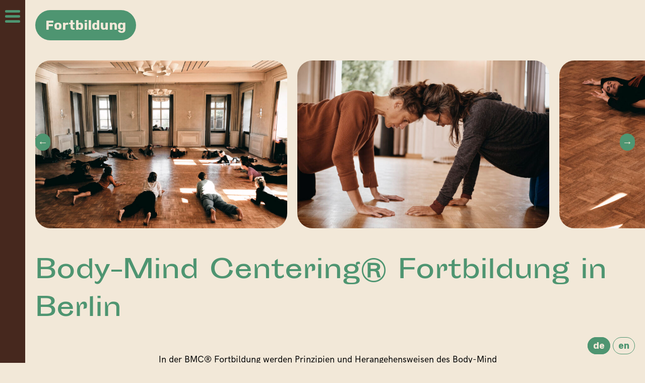

--- FILE ---
content_type: text/html; charset=UTF-8
request_url: https://ninawehnert.com/fortbildungen/
body_size: 19349
content:
<!doctype html>
<!-- Website by Modem Studio -->
<html lang="de-DE" class="no-js">
	<head>
		<meta charset="UTF-8">
		<title>  Fortbildung : Nina Wehnert</title>

		<link href="//www.google-analytics.com" rel="dns-prefetch">
        <link href="https://ninawehnert.com/wp-content/themes/nina-wehnert/img/icons/favicon.ico" rel="shortcut icon">
        <link href="https://ninawehnert.com/wp-content/themes/nina-wehnert/img/icons/touch.png" rel="apple-touch-icon-precomposed">
        
        <link rel="preconnect" href="https://fonts.gstatic.com"> 
		<link href="https://fonts.googleapis.com/css2?family=Rubik:wght@700&family=Space+Mono&display=swap" rel="stylesheet">

		<meta http-equiv="X-UA-Compatible" content="IE=edge,chrome=1">
		<meta name="viewport" content="width=device-width, initial-scale=1.0">
		<meta name="description" content="Body-Mind Centering® in classes, workshops, training programs">

		<meta name='robots' content='max-image-preview:large' />
<link rel="alternate" href="https://ninawehnert.com/fortbildungen/" hreflang="de" />
<link rel="alternate" href="https://ninawehnert.com/en/advanced-training-programs/" hreflang="en" />
<script type="text/javascript">
/* <![CDATA[ */
window._wpemojiSettings = {"baseUrl":"https:\/\/s.w.org\/images\/core\/emoji\/14.0.0\/72x72\/","ext":".png","svgUrl":"https:\/\/s.w.org\/images\/core\/emoji\/14.0.0\/svg\/","svgExt":".svg","source":{"concatemoji":"https:\/\/ninawehnert.com\/wp-includes\/js\/wp-emoji-release.min.js?ver=6.4.7"}};
/*! This file is auto-generated */
!function(i,n){var o,s,e;function c(e){try{var t={supportTests:e,timestamp:(new Date).valueOf()};sessionStorage.setItem(o,JSON.stringify(t))}catch(e){}}function p(e,t,n){e.clearRect(0,0,e.canvas.width,e.canvas.height),e.fillText(t,0,0);var t=new Uint32Array(e.getImageData(0,0,e.canvas.width,e.canvas.height).data),r=(e.clearRect(0,0,e.canvas.width,e.canvas.height),e.fillText(n,0,0),new Uint32Array(e.getImageData(0,0,e.canvas.width,e.canvas.height).data));return t.every(function(e,t){return e===r[t]})}function u(e,t,n){switch(t){case"flag":return n(e,"\ud83c\udff3\ufe0f\u200d\u26a7\ufe0f","\ud83c\udff3\ufe0f\u200b\u26a7\ufe0f")?!1:!n(e,"\ud83c\uddfa\ud83c\uddf3","\ud83c\uddfa\u200b\ud83c\uddf3")&&!n(e,"\ud83c\udff4\udb40\udc67\udb40\udc62\udb40\udc65\udb40\udc6e\udb40\udc67\udb40\udc7f","\ud83c\udff4\u200b\udb40\udc67\u200b\udb40\udc62\u200b\udb40\udc65\u200b\udb40\udc6e\u200b\udb40\udc67\u200b\udb40\udc7f");case"emoji":return!n(e,"\ud83e\udef1\ud83c\udffb\u200d\ud83e\udef2\ud83c\udfff","\ud83e\udef1\ud83c\udffb\u200b\ud83e\udef2\ud83c\udfff")}return!1}function f(e,t,n){var r="undefined"!=typeof WorkerGlobalScope&&self instanceof WorkerGlobalScope?new OffscreenCanvas(300,150):i.createElement("canvas"),a=r.getContext("2d",{willReadFrequently:!0}),o=(a.textBaseline="top",a.font="600 32px Arial",{});return e.forEach(function(e){o[e]=t(a,e,n)}),o}function t(e){var t=i.createElement("script");t.src=e,t.defer=!0,i.head.appendChild(t)}"undefined"!=typeof Promise&&(o="wpEmojiSettingsSupports",s=["flag","emoji"],n.supports={everything:!0,everythingExceptFlag:!0},e=new Promise(function(e){i.addEventListener("DOMContentLoaded",e,{once:!0})}),new Promise(function(t){var n=function(){try{var e=JSON.parse(sessionStorage.getItem(o));if("object"==typeof e&&"number"==typeof e.timestamp&&(new Date).valueOf()<e.timestamp+604800&&"object"==typeof e.supportTests)return e.supportTests}catch(e){}return null}();if(!n){if("undefined"!=typeof Worker&&"undefined"!=typeof OffscreenCanvas&&"undefined"!=typeof URL&&URL.createObjectURL&&"undefined"!=typeof Blob)try{var e="postMessage("+f.toString()+"("+[JSON.stringify(s),u.toString(),p.toString()].join(",")+"));",r=new Blob([e],{type:"text/javascript"}),a=new Worker(URL.createObjectURL(r),{name:"wpTestEmojiSupports"});return void(a.onmessage=function(e){c(n=e.data),a.terminate(),t(n)})}catch(e){}c(n=f(s,u,p))}t(n)}).then(function(e){for(var t in e)n.supports[t]=e[t],n.supports.everything=n.supports.everything&&n.supports[t],"flag"!==t&&(n.supports.everythingExceptFlag=n.supports.everythingExceptFlag&&n.supports[t]);n.supports.everythingExceptFlag=n.supports.everythingExceptFlag&&!n.supports.flag,n.DOMReady=!1,n.readyCallback=function(){n.DOMReady=!0}}).then(function(){return e}).then(function(){var e;n.supports.everything||(n.readyCallback(),(e=n.source||{}).concatemoji?t(e.concatemoji):e.wpemoji&&e.twemoji&&(t(e.twemoji),t(e.wpemoji)))}))}((window,document),window._wpemojiSettings);
/* ]]> */
</script>
<style id='wp-emoji-styles-inline-css' type='text/css'>

	img.wp-smiley, img.emoji {
		display: inline !important;
		border: none !important;
		box-shadow: none !important;
		height: 1em !important;
		width: 1em !important;
		margin: 0 0.07em !important;
		vertical-align: -0.1em !important;
		background: none !important;
		padding: 0 !important;
	}
</style>
<link rel='stylesheet' id='wpsc-style-css' href='https://ninawehnert.com/wp-content/plugins/wordpress-simple-paypal-shopping-cart/assets/wpsc-front-end-styles.css?ver=5.0.2' media='all' />
<link rel='stylesheet' id='normalize-css' href='https://ninawehnert.com/wp-content/themes/nina-wehnert/normalize.css?ver=1.0' media='all' />
<link rel='stylesheet' id='html5blank-css' href='https://ninawehnert.com/wp-content/themes/nina-wehnert/style.css?ver=1.0' media='all' />
<link rel='stylesheet' id='simple_shopping-css' href='https://ninawehnert.com/wp-content/themes/nina-wehnert/wp-simple-shopping.css?ver=1.0' media='all' />
<script type="text/javascript" src="https://ninawehnert.com/wp-content/themes/nina-wehnert/js/lib/conditionizr-4.3.0.min.js?ver=4.3.0" id="conditionizr-js"></script>
<script type="text/javascript" src="https://ninawehnert.com/wp-content/themes/nina-wehnert/js/lib/modernizr-2.7.1.min.js?ver=2.7.1" id="modernizr-js"></script>
<script type="text/javascript" src="https://ninawehnert.com/wp-includes/js/jquery/jquery.min.js?ver=3.7.1" id="jquery-core-js"></script>
<script type="text/javascript" src="https://ninawehnert.com/wp-includes/js/jquery/jquery-migrate.min.js?ver=3.4.1" id="jquery-migrate-js"></script>
<script type="text/javascript" src="https://ninawehnert.com/wp-content/themes/nina-wehnert/js/jquery.flexslider-min.js?ver=1.0.0" id="flexslider-js"></script>
<script type="text/javascript" src="https://ninawehnert.com/wp-content/themes/nina-wehnert/js/scripts.js?ver=1.0.0" id="html5blankscripts-js"></script>
<link rel="https://api.w.org/" href="https://ninawehnert.com/wp-json/" /><link rel="alternate" type="application/json" href="https://ninawehnert.com/wp-json/wp/v2/pages/708" /><link rel="alternate" type="application/json+oembed" href="https://ninawehnert.com/wp-json/oembed/1.0/embed?url=https%3A%2F%2Fninawehnert.com%2Ffortbildungen%2F" />
<link rel="alternate" type="text/xml+oembed" href="https://ninawehnert.com/wp-json/oembed/1.0/embed?url=https%3A%2F%2Fninawehnert.com%2Ffortbildungen%2F&#038;format=xml" />

<!-- WP Simple Shopping Cart plugin v5.0.2 - https://wordpress.org/plugins/wordpress-simple-paypal-shopping-cart/ -->

	<script type="text/javascript">
	<!--
	//
	function ReadForm (obj1, tst)
	{
	    // Read the user form
	    var i,j,pos;
	    val_total="";val_combo="";

	    for (i=0; i<obj1.length; i++)
	    {
	        // run entire form
	        obj = obj1.elements[i];           // a form element

	        if (obj.type == "select-one")
	        {   // just selects
	            if (obj.name == "quantity" ||
	                obj.name == "amount") continue;
		        pos = obj.selectedIndex;        // which option selected
		        val = obj.options[pos].value;   // selected value
		        val_combo = val_combo + " (" + val + ")";
	        }
	    }
		// Now summarize everything we have processed above
		val_total = obj1.product_tmp.value + val_combo;
		obj1.wspsc_product.value = val_total;
	}
	//-->
	</script>		<script>
        // conditionizr.com
        // configure environment tests
        conditionizr.config({
            assets: 'https://ninawehnert.com/wp-content/themes/nina-wehnert',
            tests: {}
        });
        </script>

	</head>
	<body>

		<!-- wrapper -->
		<div class="wrapper">

			<header class="header clear" role="banner">
				<a class="menu-button" href="#">
					<div class="bar-1">
					</div>
					<div class="bar-2">
					</div>
					<div class="bar-3">
					</div>
				</a>
				
				<nav class="nav" role="navigation">
					
					<ul><li id="menu-item-744" class="menu-item menu-item-type-post_type menu-item-object-page menu-item-744"><a href="https://ninawehnert.com/about/">About</a></li>
<li id="menu-item-756" class="menu-item menu-item-type-custom menu-item-object-custom menu-item-756"><a href="/classes">Klassen</a></li>
<li id="menu-item-757" class="menu-item menu-item-type-custom menu-item-object-custom menu-item-757"><a href="/workshops">Workshops</a></li>
<li id="menu-item-741" class="menu-item menu-item-type-post_type menu-item-object-page menu-item-741"><a href="https://ninawehnert.com/einzelarbeit/">Einzelarbeit</a></li>
<li id="menu-item-743" class="menu-item menu-item-type-post_type menu-item-object-page current-menu-item page_item page-item-708 current_page_item menu-item-743"><a href="https://ninawehnert.com/fortbildungen/" aria-current="page">Fortbildung</a></li>
<li id="menu-item-786" class="menu-item menu-item-type-post_type menu-item-object-page menu-item-786"><a href="https://ninawehnert.com/ausbildung/">Ausbildung</a></li>
</ul>					
					
					
				</nav>
				<div class="language-switch">
					<ul>	<li class="lang-item lang-item-2 lang-item-de current-lang lang-item-first"><a  lang="de-DE" hreflang="de-DE" href="https://ninawehnert.com/fortbildungen/">de</a></li>
	<li class="lang-item lang-item-5 lang-item-en"><a  lang="en-US" hreflang="en-US" href="https://ninawehnert.com/en/advanced-training-programs/">en</a></li>
</ul>
				</div>
				
			</header>

	<main role="main">
		
		
		<section class="single-page page">
			<h2 class="bubble-title">Fortbildung</h2>
							<div id="training-slider" class="flexslider">
				    <ul class="slides">
				        				            <li class="slide">
				                <img src="https://ninawehnert.com/wp-content/uploads/2021/03/BMC-9-sb7-proto-1-800x533.jpg"/>
				            </li>
				        				            <li class="slide">
				                <img src="https://ninawehnert.com/wp-content/uploads/2021/03/BMC-1-sb3-1-800x533.jpg"/>
				            </li>
				        				            <li class="slide">
				                <img src="https://ninawehnert.com/wp-content/uploads/2021/03/BMC-6-sb7-proto-800x533.jpg"/>
				            </li>
				        				            <li class="slide">
				                <img src="https://ninawehnert.com/wp-content/uploads/2021/03/BMC-10-sb7-proto-filmkorn-1-800x533.jpg"/>
				            </li>
				        				    </ul>
				</div>
						
			<h1 class="training-subtitle">Body-Mind Centering® Fortbildung in Berlin</h1>
			
							<div class="training-text">
					<p>In der BMC® Fortbildung werden Prinzipien und Herangehensweisen des Body-Mind Centering® erfahren und vertieft. Durch anatomische Informationen, durch Bewegung, in Berührung, Partnerarbeit und in der Gruppe machen wir Strukturen im Körper erfahrbar und ermöglichen ein tiefes, feines Erleben des eigenen Körpers.</p>
<p>An den jeweiligen Wochenenden widmen wir uns verschiedenen Körpersystemen, wie Knochen, Faszien, Organe, Flüssigkeiten, Nerven und deren spezifischer Dynamik und Qualität. Wir erfahren Aspekte der frühkindlichen Bewegungsentwicklung, die uns unterstützen in unserer persönlichen Art uns zu bewegen und mit der Welt im Kontakt zu sein. Wir erleben Momente der Embryologie, der frühen Entwicklung unseres Daseins. Wir erforschen Entwicklungsstufen vom Einzeller bis zum gehenden Wesen, wie sie ineinander greifen und uns in unserer Bewegung und Tun heute noch prägen.</p>
<p>Besonders wichtig ist dabei das Erleben, die Freude am Bewegen und Erforschen des eigenen Körpers. Tiefgreifende Erfahrung, fundiertes Wissen und das Bewusst werden innerer und äußerer Zusammenhänge: Wahrnehmung auf feinster, zellulärer Ebene und ihren Ausdruck durch Bewegung. Es gibt Raum das eigene Bewegungspotential zu erweitern und zu differenzieren, das eigene Sein zu spüren und sich auszudrücken und damit den eigenen Körper neu zu erleben.</p>
<p>Freier Tanz, Contact Improvisation und Authentic Movement dienen als Integration.<br />
Jedes Wochenende ist einem spezifischen Themen gewidmet; die Inhalte der Wochenenden bauen aufeinander auf.</p>
<p>Die Fortbildung richtet sich an Personen, die BMC® tiefer kennenlernen möchten, die mehr Zeit mit sich, Bewegung, Tanz und Körpererfahrung verbringen wollen. Sowie an Menschen, die Aspekte von BMC® in ihre Arbeit (z.B. Tanz, Schauspiel, Kunst, Physiotherapie, Ergotherapie, Psychotherapie) integrieren möchten. Vorraussetzung sind Lust und Bereitschaft zu freier Bewegung und Interesse an Berühung sowie die Selbstverantwortlichkeit in der Arbeit mit dem eigenen Körper.</p>
				</div>
						
			
			
												<div class="full-line"></div>
					<div class="training-program">
				        					    <h2 class="bubble-title">Berlin</h2>
				        <div class="training-program-info">
					        
							<div class="training-program-info-title">
								
								<div class="training-program-img">
									<img width="800" height="649" src="https://ninawehnert.com/wp-content/uploads/2021/04/Bildschirmfoto-2021-04-02-um-13.13.16-3-800x649.png" class="attachment-large size-large" alt="" decoding="async" fetchpriority="high" srcset="https://ninawehnert.com/wp-content/uploads/2021/04/Bildschirmfoto-2021-04-02-um-13.13.16-3-800x649.png 800w, https://ninawehnert.com/wp-content/uploads/2021/04/Bildschirmfoto-2021-04-02-um-13.13.16-3-300x243.png 300w, https://ninawehnert.com/wp-content/uploads/2021/04/Bildschirmfoto-2021-04-02-um-13.13.16-3-768x623.png 768w, https://ninawehnert.com/wp-content/uploads/2021/04/Bildschirmfoto-2021-04-02-um-13.13.16-3-120x97.png 120w, https://ninawehnert.com/wp-content/uploads/2021/04/Bildschirmfoto-2021-04-02-um-13.13.16-3.png 1470w" sizes="(max-width: 800px) 100vw, 800px" />								</div>
							</div>
							<div class="training-program-info-desc">
								<p>Die Fortbildung findet in den hellen Räumen der Somatischen Akademie Berlin Kreuzberg statt.</p>
<p>Unterrichtssprachen sind deutsch und englisch.</p>
<p><em>Zeiten:</em><br />
Freitag: 18h-20.30h<br />
Samstag: 10h-13h 14.30h-17h<br />
Sonntag: 9.30h-12.30h 13.30h-15.30h</p>
<p><em>Preis:</em><br />
1590.00 EUR</p>
<p><em>Anmeldung und Infos:</em><br />
<a href="mailto:info@somatische-akademie.de" target="_blank" rel="noopener">info@somatische-akademie.de</a><br />
<a href="https://www.somatische-akademie.de/de/ihr-nutzerkonto/booking-de" target="_blank" rel="noopener">Somatische Akademie</a></p>
							</div>
						</div>
			
				        
													<ul class="training-program-list">
							    							    								    	<li class="training-program-list-item">
							    		<div class="program-item-date">
								    		27.02. - 01.03.2026							    		</div>
							    		<div class="program-item-title">
								    		<h2>Knochen: Strukturelle Integrität</h2>
								    		<p>Knochen bieten eine klare innere Organisation. Sie geben Struktur und in ihrer klaren Form sind sie Teil eines dreidimensionalen Spannungsnetzwerks aus Knochen, Faszien, Bänder und Muskeln.</p>
							    		</div>
							    	</li>
							    							    								    	<li class="training-program-list-item">
							    		<div class="program-item-date">
								    		13.03. - 15.03.2026							    		</div>
							    		<div class="program-item-title">
								    		<h2>Organe: Fülle, Dreidimensionalität und Atem</h2>
								    		<p>Organe als bieten Fülle, Volumen und Dreidimensionalität in unserem Körper. Sie sind lebendig, geben Gewicht, Elastizität für unsere Bewegung. Die Diaphragmen im Körper verbinden und schaffen Räume, die durch den Atem bewegt werden.</p>
							    		</div>
							    	</li>
							    							    								    	<li class="training-program-list-item">
							    		<div class="program-item-date">
								    		10.04. - 12.04.2026							    		</div>
							    		<div class="program-item-title">
								    		<h2>Frühkindliche Bewegungsentwicklung</h2>
								    		<p>In der frühkindlichen Bewegungsentwicklung erforschen wir Bewegungen vom Einzeller bis zum gehenden Wesen. Krabbeln, Rollen, Schieben, Nachgeben, Ziehen, Greifen, Loslassen und sich aus dem Zentrum aus in alle Richtungen ausbreiten, sind einige der Aspekte die ihren Ursprung in der frühkindlichen Bewegungsentwicklung haben. Sie prägen, wie wir uns in der Welt erleben, in den Kontakt treten und mit ihr kommunizieren.</p>
							    		</div>
							    	</li>
							    							    								    	<li class="training-program-list-item">
							    		<div class="program-item-date">
								    		22.05. - 24.05.2026							    		</div>
							    		<div class="program-item-title">
								    		<h2>Die Flüssigkeiten: Rhythmus und Fluss</h2>
								    		<p>Die Flüssigkeiten sind Kommunikationsnetzwerke im Körper. Flüssigkeiten verbinden, nähren und bewegen uns in vielfältiger Weise. Sie unterstützen den Fluss, Leichtigkeit, Freiheit, Dynamik und Ruhe in der Bewegung. Von ihnen geht ein Strömen, Pulsieren und Rhythmus aus.</p>
<p>Wir werden bestimmte Meilensteine unserer Bewegungsentwicklung erkunden. Wir werden das uns innewohnende Alphabet der Bewegung erforschen, die Reflexe &#8211; ein anfängliches Bewegungsvokabular, das Wachstum und Interaktion in dieser Welt ermöglicht. Die Bereitschaft, Beziehungen einzugehen, Gewicht zu tragen, zu rollen, sich fortzubewegen und das Gleichgewicht zu halten. Das Erforschen und Durchlaufen dieser Stadien kann uns Leichtigkeit, Stabilität und Freiheit in unseren Tänzen geben.</p>
							    		</div>
							    	</li>
							    							    								    	<li class="training-program-list-item">
							    		<div class="program-item-date">
								    		19.06. - 21.06.2026							    		</div>
							    		<div class="program-item-title">
								    		<h2>Das Nervensystem: Regulation und Balance</h2>
								    		<p>Das Nervensystem registriert, nimmt wahr, reguliert und gibt Impulse. Es ist die Organisation von körperlichen Funktionen, Bewegung, Wahrnehmung, von Ruhe und Aktion.<br />
Durch autonome Prozesse schafft das Nervensystem die Grundlage für<br />
unser Wachsein, Denken und bewusstes Agieren und Reagieren.</p>
							    		</div>
							    	</li>
							    							</ul>
											</div>
					
										
			
		</section>
	</main>


			<footer class="footer" role="contentinfo">
				<div class="newsletter">
				<a href="https://stats.sender.net/forms/dwAnXa/view" class="newsletter-link" target="_blank">
					Sign up for my newsletter
				</a>
				</div>
				
				<div class="mono small-type">
					<p>
											Body-Mind Centering® and BMC® are registered service marks of Bonnie Bainbridge Cohen.
										<br>
					Design and code by <a href="https://modem.studio" target="_blank">Modem Studio</a>.
					</p>
				</div>
			</footer>

		</div>
		<!-- /wrapper -->

		
	</body>
</html>


--- FILE ---
content_type: text/css
request_url: https://ninawehnert.com/wp-content/themes/nina-wehnert/style.css?ver=1.0
body_size: 18155
content:
/*
	Theme Name: Nina Wehnert
	Theme URI: https://ninawehnert.com
	Version: 1.0.0
	Author: Modem Studio (@modem.studio)
	Author URI: https://modem.studio

*/

/*------------------------------------*\
    MAIN
\*------------------------------------*/

/* global box-sizing */
*,
*:after,
*:before {
	-moz-box-sizing:border-box;
	box-sizing:border-box;
	-webkit-font-smoothing:antialiased;
	font-smoothing:antialiased;
	text-rendering:optimizeLegibility;
}
:root {
  --old_olive: #4e9571;
  --old_brown: #5e3a2a;
  --old_beige: #fff5e6;
  
  --olive: #4e9571;
  --brown: #46281e;
  --beige: #f2e8d8;
}
/* html element 62.5% font-size for REM use */
html {
	font-size:62.5%;
	background-color: var(--beige);
}
body {
	font-family:'hk-grotesk-regular', Helvetica, Arial, sans-serif;
	font-weight: 300;
	font-size: 18px;
	line-height: 24px;
	color: black;
}
/* clear */
.clear:before,
.clear:after {
    content:' ';
    display:table;
}

.clear:after {
    clear:both;
}
.clear {
    *zoom:1;
}
img {
	max-width:100%;
	height: auto;
	vertical-align:bottom;
}
a {
	color: black;
}
a:hover {
	color:black;
}
a:focus {
	outline:0;
}
a:hover,
a:active {
	outline:0;
}
input:focus {
	outline:0;
	border:1px solid var(--olive);
}
input{
	border: none;
	background-color: transparent;
	padding: 10px 20px;
	color: var(--olive);
	font-size: 22px;
	font-weight: 700;
	font-family: 'Rubik', sans-serif;
}
h1,h2,
h1 a, h2 a{
	font-family: 'Sporting Grotesque_Regular';
	color: var(--olive);
	font-weight: 400;
	line-height: 1.5em;
}
.bubble-title{
	color: var(--beige);
	background-color: var(--olive);
	padding: 10px 20px;
	border-radius: 50px;
	margin: 0;
	display: inline-block;
	font-family: 'Rubik', sans-serif;
	font-weight: 700;
	text-align: center;
	margin-bottom: 20px;
}
a.button{
	border-radius: 30px;
	background-color: var(--brown);
	color: var(--beige);
	padding: 10px 20px;
	display: inline-block;
	font-family: 'Rubik', sans-serif;
	font-weight: 700;
	text-align: center;
	margin-bottom: 20px;
	text-decoration: none;
}
.newsletter{
	text-align: center;
	padding: 50px 0;
}
.footer a.newsletter-link{
	border-radius: 30px;
	background-color: var(--beige);
	border: 1px solid var(--brown);
	color: var(--brown);
	padding: 20px 30px;
	display: inline-block;
	font-family: 'Rubik', sans-serif;
	font-weight: 700;
	text-align: center;
	margin-bottom: 20px;
	text-decoration: none;
	font-size: 1.5em;
}
.footer a.newsletter-link:hover{
	background-color: var(--brown);
	color: var(--beige);
}
.small-type{
	font-size: 0.8em;
}
.mono,
.label{
	font-family: 'Space Mono', monospace;
}
.label{
	text-transform: uppercase;
}
/*------------------------------------*\
    STRUCTURE
\*------------------------------------*/

.wrapper {
	max-width:1600px;
	margin: 0;
	position:relative;
	padding-top: 50px;
}

.nav{
	position: fixed;
	top: 0;
	left: 0;
	width: 300px;
	height: 100vh;
	margin-left: -300px;
	background-color: var(--brown);
	text-align: center;
	z-index: 999;
	overflow-y: scroll;
	padding: 50px
}
.nav ul{
	margin: 0;
	padding: 0;
}
.nav ul li{
	list-style: none;
	margin: 30px 0;
}
.nav ul li a{
	text-decoration: none;
	font-family: 'Sporting Grotesque_Regular';
	color: var(--olive);
	font-size: 25px;
	line-height: 1.2em;
}
.menu-button{
	position: fixed;
	top: 20px;
	left: 10px;
	z-index: 9999;
	cursor: pointer;
}
.bar-1,
.bar-2,
.bar-3{
	width: 30px;
	height: 5px;
	border-radius: 5px;
	background-color: var(--olive);
	transform: rotate(0);
	transition: all 0.2s;
}
.bar-1,
.bar-2{
	margin-bottom: 5px;
}
.rotate-1{
	transform: rotate(45deg);
	transform-origin: top left;
}
.rotate-3{
	transform: rotate(-45deg);
	transform-origin: bottom left;
}
.rotate-2{
	opacity: 0;
}
.total-cart a{
	border: 1px solid var(--olive);
	border-radius: 30px;
	font-family: 'Rubik', sans-serif;
	font-weight: 700;
	color: var(--olive);
	padding: 5px 10px;
	text-decoration: none;
}
.language-switch{
	position: fixed;
	bottom: 20px;
	right: 20px;
	z-index: 999;
}
.language-switch ul{
	margin: 0;
	padding: 0;
}
.language-switch ul li{
	list-style: none;
	display: inline-block;
}
.language-switch ul li a{
	border: 1px solid var(--olive);
	color: var(--olive);
	background-color: var(--beige);
	padding: 5px 10px;
	text-decoration: none;
	font-family: 'Rubik', sans-serif;
	font-weight: 700;
	border-radius: 30px;
}
.language-switch ul li.current-lang a,
.language-switch ul li a:hover{
	background-color: var(--olive);
	color: var(--beige);
}
.footer{
	margin: 20px;
	margin-bottom: 0;
	padding: 20px 0;
	border-top: 1px solid var(--brown);
	color: var(--brown);
}
.footer a{
	color: var(--brown);
}
.hidden{
	display: none;
}
/*------------------------------------*\
    HOME
\*------------------------------------*/
.home-workshop-list{
	margin: 0;
	padding: 0;
	border-top: 1px solid var(--brown);
	border-bottom: 1px solid var(--brown);
	margin-bottom: 20px;
}
.home-workshop-list a,
.home-classes-list a{
	text-decoration: none;
}
.home-workshop-wrapper,
.home-classes-wrapper{
	margin-top: 50px;
	flex: 1;
}
.home-classes-list{
	margin: 0;
	padding: 0;
	margin-left: -40px;
}
.home-workshop-list-item{
	list-style: none;
}
/*------------------------------------*\
    ARCHIVES
\*------------------------------------*/
.classes-list,
.workshop-list{
	margin: 0;
	padding: 0;
	margin-bottom: 100px;
}
/* CLASSES */
.archive-info{
	padding-bottom: 30px;
	margin-bottom: 30px;
	border-bottom: 1px solid var(--brown);
}
.archive-info-title{
	flex: 1;
}
.archive-info-desc{
	margin-top: 20px;
	flex: 3;
}
.archive-info-desc p{
	margin-top: 0;
}
.classes-filter{
	margin: 0;
	margin-bottom: 50px;
	padding: 0;
}
.classes-filter li{
	list-style: none;
	display: inline-block;
}
.classes-filter li a{
	padding: 10px 20px;
	background-color: var(--brown);
	border: 1px solid var(--brown);
	color: var(--beige);
	text-decoration: none;
	margin-right: 10px;
	margin-bottom: 10px;
	display: inline-block;
	border-radius: 50px;
	font-family: 'Rubik', sans-serif;
	font-weight: 700;
}
.classes-filter li a:hover{
	padding: 10px 20px;
	background-color: var(--beige);
	border: 1px solid var(--brown);
	color: var(--brown);
}
.classes-list{
	margin-left: -40px;
}
.classes-list a,
.workshop-list a{
	text-decoration: none;
}
.classes-list-item{
	width: 100%;
	display: inline-block;
	padding-left: 40px;
	list-style: none;
	vertical-align: top;
	margin-bottom: 50px;
}
.classes-item-img{
	position: relative;
}
.classes-item-title{
	z-index: 9;
	color: var(--brown);
}
.play-button{
	z-index: 9;
	width: 50px;
	position: absolute;
	left: 20px;
	bottom: 20px;
}
.classes-item-img-wrapper{
	border-radius: 30px;
	overflow: hidden;
	background-color: var(--olive);
}
.classes-item-img-wrapper img{
	mix-blend-mode: screen;
	filter: grayscale();
	opacity: 1;
}
.classes-item-desc{
	margin-top: 20px;
	font-size: 0.8em;
}
.pagination a{
	background-color: var(--brown);
	border: 1px solid var(--brown);
	border-radius: 50px;
	padding: 5px 10px;
	color: var(--beige);
	margin-bottom: 5px;
	margin-right: 5px;
	text-decoration: none;
	font-family: 'Rubik', sans-serif;
	font-weight: 700;
}
.pagination a:hover{
	background-color: var(--beige);
	color: var(--brown);
}
.pagination .current{
	background-color: var(--beige);
	border: 1px solid var(--brown);
	border-radius: 50px;
	padding: 5px 10px;
	color: var(--brown);
	margin-bottom: 5px;
	margin-right: 5px;
	text-decoration: none;
	font-family: 'Rubik', sans-serif;
	font-weight: 700;
}
/* WORKSHOPS */
.workshop-list{
	font-size: 0.9em;
	max-width: 1000px;
	margin: auto;
	margin-bottom: 100px;
}
.workshop-list-item{
	list-style: none;
	padding: 30px 0;
	border-bottom: 1px solid var(--brown);
}
.workshop-list-item:last-child{
	border-bottom: none;
}
.workshop-list-item h1,
.workshop-list-item h2{
	margin: 0;
}

.workshop-item-dates{
	color: var(--brown);
	flex: 1;
	margin-right: 20px;
	font-family: 'Sporting Grotesque_Regular';
	margin-bottom: 20px;
}
.workshop-item-title{
	flex: 4;
}
.read-more{
	color: var(--brown);
}
/*------------------------------------*\
    SINGLE PAGES
\*------------------------------------*/
.page{
	margin-bottom: 100px;
}
.single-page{
	margin-left: 20px;
	margin-right: 20px;
	margin-top: 0;
}
/* CLASS */
.single-class-left{
	flex: 0 0 auto;
	padding: 20px 0;
	min-height: calc(100vh - 40px);
}
.single-class-right{
	padding: 20px 0;
	text-align: center;
}
.single-class-title,
.single-class-desc,
.single-class-data{
	border-bottom: 1px solid var(--brown);
}
.single-class-title h1{
	margin-top: 0;
}
.single-class-desc{
	padding: 20px 0;
}
.single-class-data{
	font-size: 14px;
	display: flex
}
.single-class-data-label{
	flex: 1;
	padding: 10px 0;
}
.single-class-data-value{
	flex: 1;
	padding: 10px 0;
}
.single-class-buy{
	margin: 20px 0;
}
.single-class-price{
	display: inline-block;
	font-size: 22px;
	border: 1px solid var(--olive);
	padding: 10px 20px;
	border-radius: 50px;
	margin: 0;
	font-family: 'Rubik', sans-serif;
	font-weight: 700;
	color: var(--olive);
}
.shopping-cart-info{
	color: var(--brown);
	font-size: 0.8em;
	line-height: 1.5em;
	margin-top: 20px;
}
.shopping-cart-info a{
	color: var(--brown);
}
.single-class-img{
	border-radius: 30px;
	overflow: hidden;
}
.single-class-video{
	
}
.embed-container { 
    position: relative; 
    padding-bottom: 56.25%;
    overflow: hidden;
    max-width: 100%;
    height: auto;
    margin-bottom: 20px;
} 
.embed-container iframe,
.embed-container object,
.embed-container embed { 
    position: absolute;
    top: 0;
    left: 0;
    width: 100%;
    height: 100%;
}
.single-class-form{
	margin-top: 20px;
}
.single-class-form input{
	border: 1px solid var(--olive);
	border-radius: 30px;
	margin-top: 20px;
}
input#submit{
	background-color: var(--olive);
	color: var(--beige);
}
/* WORKSHOP */
.single-workshop-content{
	max-width: 1000px;
	margin: auto;
	margin-bottom: 100px;
}
.single-workshop-dates h2{
	color: var(--brown);
	text-align: center;
}
.single-workshop-title{
	text-align: center;
	font-size: 25px;
	margin: 50px 0;
}
.single-workshop-data-list{
	margin: auto;
	padding: 0;
	border-top: 1px solid var(--brown);
	max-width: 800px;
	font-size: 0.8em;
}
.single-workshop-data-list-item{
	list-style: none;
	padding: 10px 0;
	border-bottom: 1px solid var(--brown);
}
.data-item-label{
	flex: 1;
}
.data-item-value{
	flex: 2;
}
.single-workshop-desc{
	margin: 50px auto;;
	max-width: 800px;
}
/* ADVANCED TRAINING */
#training-slider{
	margin-right: -20px;
	margin-top: 20px;
	margin-left: -20px;
}
#training-slider .flex-viewport{
	padding-left: 20px;
	padding-right: 20px;
}
#training-slider .slides{
	display: none;
	padding: 0;
	margin: 0;
}
#training-slider .slides .slide img{
	border-radius: 30px;
}
.flexslider{
	position: relative;
}
.flex-direction-nav{
	position: absolute;
	margin: 0;
	padding: 0;
	top: 0;
	left: 0;
	width: 100%;
	height: 333px;
}
.flex-nav-prev{
	position: absolute;
	top: calc(50% - 17px);
	left: 20px;
	list-style: none;
}
.flex-nav-next{
	position: absolute;
	top: calc(50% - 17px);
	right: 20px;
	list-style: none;
}
.flex-nav-prev a,
.flex-nav-next a{
	padding: 5px;
	border-radius: 30px;
	background-color: var(--olive);
	font-family: 'Rubik', sans-serif;
	font-weight: 700;
	font-size: 20px;
	color: var(--beige);
	text-decoration: none;
}

.training-subtitle{
	font-size: 35px;
	margin: 50px 0;
}
.training-text{
	max-width: 700px;
	margin: auto;
	margin-bottom: 100px;
}
.training-program,
.education-program{
	max-width: 1000px;
	margin: auto;
}
.training-program{
	margin-top: 50px
}
.education-program{
	border-top: 1px solid var(--brown);
	padding-top: 50px;
	
}
.full-line{
	width: 100%;
	border-top: 1px solid var(--brown);
}
.training-program-info{
	margin: 0;
	padding-bottom: 30px;
}
.training-program-info-title{
	flex: 1;
	margin-right: 20px;
}
.training-program-img{
	margin-bottom: 20px;
}
.training-program-img img{
	border-radius: 30px;
}
.training-program-info-desc{
	flex: 1;
	color: var(--olive);
}
.training-program-info-desc p{
	margin-top: 0;
}
.training-program-list{
	margin: 0;
	padding: 0;
	font-size: 0.9em;
}
.training-program-list-item{
	list-style: none;
	margin-bottom: 30px;
}
.program-item-date{
	flex: 1;
	color: var(--brown);
	margin: 0;
	font-family: 'Sporting Grotesque_Regular';
}
.program-item-title{
	flex: 3;
}
.program-item-title h2{
	margin-top: 0;
}
/* ABOUT */
.about-nina,
.about-bmc{
	max-width: 1200px;
	margin: auto; 
}
.about-nina-img img,
.about-bmc-img img{
	border-radius: 30px;
}
.about-nina-img{
	flex: 1;
	margin: 50px;
	margin-left: 0;
}
.about-nina-txt{
	flex: 2;
	margin-top: 50px;
}
.about-nina-txt h1,
.about-bmc-txt h1{
	margin-top: 0;
}
.about-bmc-wrapper{
	margin-top: 50px;
	margin-bottom: 50px;
}
.about-bmc-txt{
	flex: 2;
	margin-right: 20px
}
.about-bmc-img{
	flex: 1;
	margin: 20px;
}
/*------------------------------------*\
	TYPOGRAPHY
\*------------------------------------*/
@font-face {
	font-family: 'NeuzeitGro-Reg';
	src:url('fonts/neuzeit/2AD51E_0_0.eot');
	src:url('fonts/neuzeit/2AD51E_0_0.eot?#iefix') format('embedded-opentype'),
		url('fonts/neuzeit/2AD51E_0_0.woff') format('woff'),
		url('fonts/neuzeit/2AD51E_0_0.ttf') format('truetype');
	font-weight:normal;
    font-style:normal;
}

@font-face {
    font-family: 'Sporting Grotesque_Regular';
    src:    url('fonts/sporting/Regular/Sporting_Grotesque-Regular_web.eot');
    src:    url('fonts/sporting/Regular/Sporting_Grotesque-Regular_web.eot?#iefix') format('embedded-opentype'),
            url('fonts/sporting/Regular/Sporting_Grotesque-Regular_web.woff') format('woff'),
            url('fonts/sporting/Regular/Sporting_Grotesque-Regular_web.woff2') format('woff2'),
            url('fonts/sporting/Regular/Sporting_Grotesque-Regular_web.ttf') format('truetype'),
            url('fonts/sporting/Regular/Sporting_Grotesque-Regular_web.svg#svgFontName') format('svg');
    font-weight: normal;
    font-style: normal;
}

@font-face {
    font-family: 'Sporting Grotesque_Bold';
    src:    url('fonts/sporting/Bold/Sporting_Grotesque-Bold_web.eot');
    src:    url('fonts/sporting/Bold/Sporting_Grotesque-Bold_web.eot?#iefix') format('embedded-opentype'),
            url('fonts/sporting/Bold/Sporting_Grotesque-Bold_web.woff') format('woff'),
            url('fonts/sporting/Bold/Sporting_Grotesque-Bold_web.woff2') format('woff2'),
            url('fonts/sporting/Bold/Sporting_Grotesque-Bold_web.ttf') format('truetype'),
            url('fonts/sporting/Bold/Sporting_Grotesque-Bold_web.svg#svgFontName') format('svg');
    font-weight: normal;
    font-style: normal;
}

@font-face {
    font-family: 'hk-grotesk-regular';
    src: url('fonts/hk-grotesk/hkgrotesk_regular.eot');
    src: url('fonts/hk-grotesk/hkgrotesk_regular.eot?#iefix') format('embedded-opentype'),
         url('fonts/hk-grotesk/hkgrotesk_regular.woff') format('woff'),
         url('fonts/hk-grotesk/hkgrotesk_regular.ttf') format('truetype'),
         url('fonts/hk-grotesk/hkgrotesk_regular.svg#hk-grotesk-regular') format('svg');
}
/*------------------------------------*\
    RESPONSIVE
\*------------------------------------*/

@media only screen and (min-width:320px) {

}
@media only screen and (min-width:480px) {

}
@media only screen and (min-width:768px) {
	.wrapper{
		margin-left: 50px;
		padding-top: 20px;
	}
	.nav{
		width: 350px;
	}
	.nav ul li{
		margin-bottom: 50px
	}
	.training-subtitle{
		font-size: 50px;
	}
	.archive-info{
		display: flex;
	}
	.training-program-info{
		display: flex;
	}
	.training-program-list-item{
		display: flex;
	}
	.archive-info-desc{
		margin-top: 0;
	}
	.classes-list-item{
		width: 33.33%;
	}
	.workshop-item-content{
		display: flex;
	}
	.single-class-content{
		display: flex
	}
	.single-class-left{
		border-right: 1px solid var(--brown);
		padding-right: 20px;
		width: 50%;
	}
	.single-class-right{
		width: 50%;
		padding-left: 20px;
	}
	.about-nina,
	.about-bmc{
		display: flex;
	}
	.single-workshop-data-list-item{
		display: flex;
	}
}
@media only screen and (min-width:1024px) {

}
@media only screen and (min-width:1140px) {

}
@media only screen and (min-width:1280px) {

}
@media only screen and (-webkit-min-device-pixel-ratio:1.5),
	   only screen and (min-resolution:144dpi) {

}

/*------------------------------------*\
    MISC
\*------------------------------------*/

::selection {
	background:#04A4CC;
	color:#FFF;
	text-shadow:none;
}
::-webkit-selection {
	background:#04A4CC;
	color:#FFF;
	text-shadow:none;
}
::-moz-selection {
	background:#04A4CC;
	color:#FFF;
	text-shadow:none;
}

/*------------------------------------*\
    WORDPRESS CORE
\*------------------------------------*/

.alignnone {
	margin:5px 20px 20px 0;
}
.aligncenter,
div.aligncenter {
	display:block;
	margin:5px auto 5px auto;
}
.alignright {
	float:right;
	margin:5px 0 20px 20px;
}
.alignleft {
	float:left;
	margin:5px 20px 20px 0;
}
a img.alignright {
	float:right;
	margin:5px 0 20px 20px;
}
a img.alignnone {
	margin:5px 20px 20px 0;
}
a img.alignleft {
	float:left;
	margin:5px 20px 20px 0;
}
a img.aligncenter {
	display:block;
	margin-left:auto;
	margin-right:auto;
}
.wp-caption {
	background:#FFF;
	border:1px solid #F0F0F0;
	max-width:96%;
	padding:5px 3px 10px;
	text-align:center;
}
.wp-caption.alignnone {
	margin:5px 20px 20px 0;
}
.wp-caption.alignleft {
	margin:5px 20px 20px 0;
}
.wp-caption.alignright {
	margin:5px 0 20px 20px;
}
.wp-caption img {
	border:0 none;
	height:auto;
	margin:0;
	max-width:98.5%;
	padding:0;
	width:auto;
}
.wp-caption .wp-caption-text,
.gallery-caption {
	font-size:11px;
	line-height:17px;
	margin:0;
	padding:0 4px 5px;
}
.sticky {

}
.bypostauthor {

}

/*------------------------------------*\
    PRINT
\*------------------------------------*/

@media print {
	* {
		background:transparent !important;
		color:#000 !important;
		box-shadow:none !important;
		text-shadow:none !important;
	}
	a,
	a:visited {
		text-decoration:underline;
	}
	a[href]:after {
		content:" (" attr(href) ")";
	}
	abbr[title]:after {
		content:" (" attr(title) ")";
	}
	.ir a:after,
	a[href^="javascript:"]:after,
	a[href^="#"]:after {
		content:"";
	}
	pre,blockquote {
		border:1px solid #999;
		page-break-inside:avoid;
	}
	thead {
		display:table-header-group;
	}
	tr,img {
		page-break-inside:avoid;
	}
	img {
		max-width:100% !important;
	}
	@page {
		margin:0.5cm;
	}
	p,
	h2,
	h3 {
		orphans:3;
		widows:3;
	}
	h2,
	h3 {
		page-break-after:avoid;
	}
}


--- FILE ---
content_type: text/css
request_url: https://ninawehnert.com/wp-content/themes/nina-wehnert/wp-simple-shopping.css?ver=1.0
body_size: 1915
content:
.wp_cart_empty_cart_section{
	display: none;
}
.shopping_cart{
	padding: 0 !important;
	font-size: 16px !important;
	border-top: 1px solid var(--brown) !important;
	margin-top: 60px !important;
}
.shopping_cart a{
	text-decoration: none;
	color: var(--brown);
}
.shopping_cart table{
	font-family: 'Space Mono', monospace;
	font-weight: 400;
	margin-top: 20px !important;
	font-size: 14px;
}
.wp_cart_button_wrapper{
	display: inline-block !important;
}

.wp_cart_button_wrapper input,
input.wp_cart_checkout_button{
	margin: 0 !important;
	border-radius: 30px;
	padding: 10px !important;
	background-color: var(--olive) !important;
	color: var(--beige) !important; 
	font-family: 'Rubik', sans-serif;
	border: 1px solid var(--olive) !important;
}
.wp_cart_button_wrapper input:hover,
input.wp_cart_checkout_button:hover{
	background-color: var(--beige) !important;
	color: var(--olive) !important;
	opacity: 1 !important;
}
span#pinfo{
	font-weight: normal !important;
	padding-bottom: 20px !important;
} 

.shopping_cart table th{
	font-weight: normal !important;
	text-align: left !important;
	text-transform: uppercase !important;
}
.shopping_cart .wspsc_cart_item_thumb{
	border-bottom: 1px solid var(--brown);
}
.shopping_cart .wspsc_cart_item_thumb:last-child{
	border-bottom: none;
}
.shopping_cart table td{
	text-align: left !important;	
}
.shopping_cart .wp_cart_remove_item_form{
	text-align: right;
}
.shopping_cart input[type="number"]{
	font-family: 'Space Mono', monospace;
	font-weight: 400;
	font-size: 1em;
}
.shopping_cart .wp_cart_remove_item_form input[type="submit"]{
	color: red;
	font-family: 'Space Mono', monospace;
	font-weight: 400;
	font-size: 1em;
}
.shopping_cart table tr:nth-last-child(2) td:first-child{
	text-align: right !important;
	padding-right: 20px !important; 
}
.shopping_cart table tr:nth-last-child(2){
	height: 80px !important;
}
.wspsc_cart_total td{
	font-weight: 400 !important;
}
.wpspsc_error_message{
	font-weight: 400 !important;
}
.wpspsc_coupon_section{
	margin: 30px 0;
}
.wpspsc_coupon_section input{
	border: 1px solid var(--olive);
	border-radius: 30px;
	font-size: 1.2em;
}

--- FILE ---
content_type: text/javascript
request_url: https://ninawehnert.com/wp-content/themes/nina-wehnert/js/scripts.js?ver=1.0.0
body_size: 1159
content:
(function ($, root, undefined) {
	
	$(function () {
		
		'use strict';
		
		// DOM ready, take it away
		
		// MOBILE MENU
		$('.menu-button').click(function(){
			$( ".bar-1" ).toggleClass( "rotate-1" );
			$( ".bar-2" ).toggleClass( "rotate-2" );
			$( ".bar-3" ).toggleClass( "rotate-3" );
			
			if ($('.nav').css('marginLeft') != '-300px'){
				$(".nav").stop().animate({
					marginLeft: -300
				}, 500);
			} else {
				$(".nav").stop().animate({
					marginLeft: 0
				}, 500);
			}
		});
		

		
		
		$(window).load(function() {
			$('#training-slider').flexslider({
				animation: "slide",
				itemWidth: 500,
				move: 1,
				slideshow: 1,
				slideshow: false,
				controlNav: false,
				prevText: "&larr;",
				nextText: "&rarr;",
				itemMargin: 20,
				controlsContainer: ".flex-container",
				start: function(slider) {
					$('#training-slider .slides').show();
					$('.slides li img').click(function(event){
					    event.preventDefault();
					    slider.flexAnimate(slider.getTarget("next"));
					});

				}
			});
		});
		
		// REPLACE CHECKOUT BUTTON
		$('.wp_cart_checkout_button').removeAttr('src').val($('.wp_cart_checkout_button').val() + 'Checkout').prop('type', 'submit');
		
		// REPLACE DELETE CART ITEM BUTTON 
		$('.wp_cart_remove_item_form input[type="image"]').removeAttr('src').val('Remove').prop('type', 'submit');
		
		
	});
	
})(jQuery, this);
